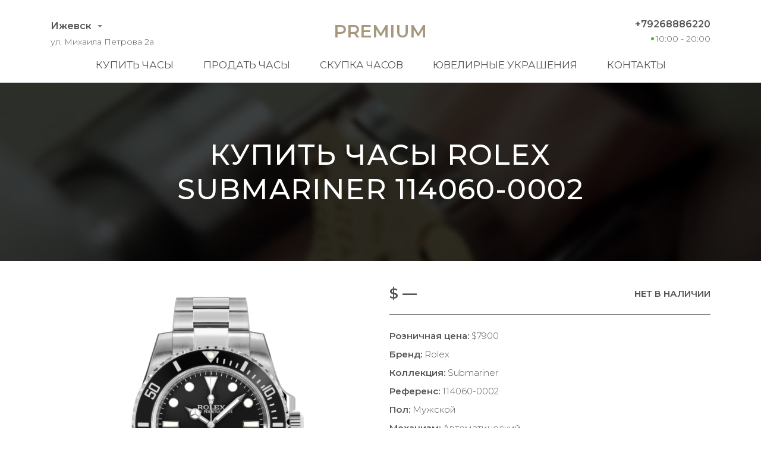

--- FILE ---
content_type: text/html; charset=utf-8
request_url: https://izhevsk.lombard-premium.ru/buy-watches/rolex-submariner-114060-0002
body_size: 8346
content:
<!DOCTYPE html>
<html lang="ru">
<head>
    <meta charset="UTF-8">
    <meta name="viewport" content="width=device-width, initial-scale=1.0">
    <meta name="description" content="Купив швейцарские часы Rolex Submariner новыми, а потом, продавая их по необходимости за полцены, наши клиенты сильно расстраиваются. К сожалению, даже в заводских пленках, часы на вторичном рынке дороже никому не нужны.">
    <meta name="keywords" content="купить, часы, Ижевск Rolex Submariner 114060-0002">
    <title>Купить за пол цены Rolex Submariner 114060-0002 в Ижевске</title>
    <link rel="icon" href="/static/premium/img/favicon.ico" type="image/x-icon">
    <link rel="icon" href="/static/premium/img/favicon.png" type="image/png">
    <link rel="icon" href="/static/premium/img/favicon.svg" type="image/svg+xml">
    <link rel="preconnect" href="https://fonts.gstatic.com">
    <link rel="stylesheet" href="https://fonts.googleapis.com/css2?family=Montserrat:wght@100;300;400;500;600;700&display=swap">
    <link rel="stylesheet" href="/static/premium/css/styles.css?v=203">
    <meta name="format-detection" content="telephone=no">
</head>


<body>

<!-- header -->
<header class="header">
    <div class="container">
        <div class="header__content">

            <div class="header__top">

                <div class="header__city">
                    <a href="#" data-fancybox data-src="#city">Ижевск</a>
                    <div class="header__adress">ул. Михаила Петрова 2а</div>
                </div>

                <a class="header__logo" href="/">Premium</a>

                <div class="header__contact">
                    <a class="header__tel" href="tel:+79268886220">+79268886220</a>
                    <span class="header__time">10:00 - 20:00</span>
                </div>

            </div>

            <nav class="header__bottom">
                <div class="header__burger"><span></span></div>
                <ul class="header__menu">
                    <li><a href="/buy-watches/page/1/">Купить часы</a></li>
                    <li><a href="/sell-watches/">Продать часы</a></li>
                    <li><a href="/buying-up-of-watches/">Скупка часов</a></li>
                    <li><a href="/buy-jewelry/page/1/">Ювелирные украшения</a></li>
                    <li><a href="/contacts/">Контакты</a></li>
                </ul>
            </nav>

        </div>
    </div>
</header>
<!-- end header -->

<main class="main-content _product">

    <section class="hero-video-2">
        <video poster="/static/premium/videos/2.jpg" autoplay loop muted playsinline>
            <source src="/static/premium/videos/2.mp4" type="video/mp4">
            <source src="/static/premium/videos/2.webm" type="video/webm">
        </video>
        <div class="hero-video-2__background">
            <div class="container">
                <h1>Купить часы Rolex Submariner 114060-0002</h1>
            </div>
        </div>
    </section>
    <!-- end product-hero -->

    <!-- product-box -->
    <section class="product">
        <div class="container">
            <div class="product__content">
                <div class="product__images">
                    <div class="product__slider-main">
                        <div><img src="/uploads/images/watches/555/1.jpg" loading="lazy" alt=""></div>
                    </div>
                    <div class="product__slider-nav">
                        <div><img src="/uploads/images/watches/555/1.jpg" loading="lazy" alt=""></div>
                    </div>
                </div>
                <div class="product__text">
                    <div class="product__caption">
                        <div class="product__info">
                            <div class="product__price">$ —</div>
                            <div class="product__store">Нет в наличии</div>
                        </div>
                    </div>
                    <ul class="product__specs">
                        <li><span>Розничная цена:</span> $7900</li>
                        <li><span>Бренд:</span> Rolex</li>
                        <li><span>Коллекция:</span> Submariner</li>
                        <li><span>Референс:</span> 114060-0002</li>
                        <li><span>Пол:</span> Мужской</li>
                        <li><span>Механизм:</span> Автоматический</li>
                        <li><span>Запас хода:</span> 48 ч.</li>
                        <li><span>Водонепроницаемость:</span> 300 м</li>
                        <li><span>Размер:</span> 40 мм</li>
                        <li><span>Корпус:</span> Сталь</li>
                        <li><span>Браслет:</span> Сталь</li>
                        <li><span>Застёжка:</span> Раскладная</li>
                    </ul>
                </div>
            </div>
        </div>
    </section>
    <!-- end product-box -->

</main>

<!-- footer -->
<footer class="footer">
    <div class="container">
        <div class="footer__content">

            <div class="footer__top">

                <div class="footer__city">
                    <a href="javascript:;" data-fancybox data-src="#city">Ижевск</a>
                    <div class="footer__adress">ул. Михаила Петрова 2а</div>
                </div>

                <ul class="footer__menu">
                    <li><a href="/buy-watches/page/1/">Купить часы</a></li>
                    <li><a href="/sell-watches/">Продать часы</a></li>
                    <li><a href="/buying-up-of-watches/">Скупка часов</a></li>
                    <li><a href="/buy-jewelry/page/1/">Ювелирные украшения</a></li>
                    <li><a href="/contacts/">Контакты</a></li>
                </ul>

                <div class="footer__contact">
                    <a class="footer__tel" href="tel:+79268886220">+79268886220</a>
                    <span class="footer__time">10:00 - 20:00</span>
                    <div class="footer__social">
                        <a href="whatsapp://send?phone=79268886220" title="whatsapp">
                            <svg version="1.1" id="Layer_1" xmlns="http://www.w3.org/2000/svg" x="0" y="0" viewBox="0 0 418.135 418.135" xml:space="preserve"><g fill="#555"><path d="M198.929.242C88.5 5.5 1.356 97.466 1.691 208.02c.102 33.672 8.231 65.454 22.571 93.536L2.245 408.429c-1.191 5.781 4.023 10.843 9.766 9.483l104.723-24.811c26.905 13.402 57.125 21.143 89.108 21.631 112.869 1.724 206.982-87.897 210.5-200.724C420.113 93.065 320.295-5.538 198.929.242zm124.957 321.955c-30.669 30.669-71.446 47.559-114.818 47.559-25.396 0-49.71-5.698-72.269-16.935l-14.584-7.265-64.206 15.212 13.515-65.607-7.185-14.07c-11.711-22.935-17.649-47.736-17.649-73.713 0-43.373 16.89-84.149 47.559-114.819 30.395-30.395 71.837-47.56 114.822-47.56 43.372.001 84.147 16.891 114.816 47.559 30.669 30.669 47.559 71.445 47.56 114.817-.001 42.986-17.166 84.428-47.561 114.822z"/><path d="M309.712 252.351l-40.169-11.534a14.971 14.971 0 00-14.816 3.903l-9.823 10.008c-4.142 4.22-10.427 5.576-15.909 3.358-19.002-7.69-58.974-43.23-69.182-61.007-2.945-5.128-2.458-11.539 1.158-16.218l8.576-11.095a14.97 14.97 0 001.847-15.21l-16.9-38.223c-4.048-9.155-15.747-11.82-23.39-5.356-11.211 9.482-24.513 23.891-26.13 39.854-2.851 28.144 9.219 63.622 54.862 106.222 52.73 49.215 94.956 55.717 122.449 49.057 15.594-3.777 28.056-18.919 35.921-31.317 5.362-8.453 1.128-19.679-8.494-22.442z"/></g></svg>
                        </a>
                        <a href="tg://resolve?domain=lombard_premium" title="telegram">
                            <svg enable-background="new 0 0 24 24" viewBox="0 0 24 24" xmlns="http://www.w3.org/2000/svg"><path d="m9.417 15.181-.397 5.584c.568 0 .814-.244 1.109-.537l2.663-2.545 5.518 4.041c1.012.564 1.725.267 1.998-.931l3.622-16.972.001-.001c.321-1.496-.541-2.081-1.527-1.714l-21.29 8.151c-1.453.564-1.431 1.374-.247 1.741l5.443 1.693 12.643-7.911c.595-.394 1.136-.176.691.218z" fill="#555"/></svg>
                        </a>
                        <a href="viber://chat?number=79268886220" title="viber">
                            <svg enable-background="new 0 0 24 24" viewBox="0 0 24 24" xmlns="http://www.w3.org/2000/svg"><g fill="#555"><path d="m23.155 13.893c.716-6.027-.344-9.832-2.256-11.553l.001-.001c-3.086-2.939-13.508-3.374-17.2.132-1.658 1.715-2.242 4.232-2.306 7.348-.064 3.117-.14 8.956 5.301 10.54h.005l-.005 2.419s-.037.98.589 1.177c.716.232 1.04-.223 3.267-2.883 3.724.323 6.584-.417 6.909-.525.752-.252 5.007-.815 5.695-6.654zm-12.237 5.477s-2.357 2.939-3.09 3.702c-.24.248-.503.225-.499-.267 0-.323.018-4.016.018-4.016-4.613-1.322-4.341-6.294-4.291-8.895.05-2.602.526-4.733 1.93-6.168 3.239-3.037 12.376-2.358 14.704-.17 2.846 2.523 1.833 9.651 1.839 9.894-.585 4.874-4.033 5.183-4.667 5.394-.271.09-2.786.737-5.944.526z"/><path d="m12.222 4.297c-.385 0-.385.6 0 .605 2.987.023 5.447 2.105 5.474 5.924 0 .403.59.398.585-.005h-.001c-.032-4.115-2.718-6.501-6.058-6.524z"/><path d="m16.151 10.193c-.009.398.58.417.585.014.049-2.269-1.35-4.138-3.979-4.335-.385-.028-.425.577-.041.605 2.28.173 3.481 1.729 3.435 3.716z"/><path d="m15.521 12.774c-.494-.286-.997-.108-1.205.173l-.435.563c-.221.286-.634.248-.634.248-3.014-.797-3.82-3.951-3.82-3.951s-.037-.427.239-.656l.544-.45c.272-.216.444-.736.167-1.247-.74-1.337-1.237-1.798-1.49-2.152-.266-.333-.666-.408-1.082-.183h-.009c-.865.506-1.812 1.453-1.509 2.428.517 1.028 1.467 4.305 4.495 6.781 1.423 1.171 3.675 2.371 4.631 2.648l.009.014c.942.314 1.858-.67 2.347-1.561v-.007c.217-.431.145-.839-.172-1.106-.562-.548-1.41-1.153-2.076-1.542z"/><path d="m13.169 8.104c.961.056 1.427.558 1.477 1.589.018.403.603.375.585-.028-.064-1.346-.766-2.096-2.03-2.166-.385-.023-.421.582-.032.605z"/></g></svg>
                        </a>
                    </div>
                </div>

            </div>

            <div class="footer__bottom">
                <a href="/" class="footer__logo">Premium</a>
                <div class="footer__copy">© 2021 Все права защищены</div>
                <img class="footer__pay" src="/static/premium/img/footer_pay.png" alt="pay" width="149" height="20">
            </div>

        </div>
    </div>
</footer>

<div id="sticky-bar">
    <a class="intro-messenger-link" href="tel:+79268886220">
        <svg xmlns="http://www.w3.org/2000/svg" viewBox="0 0 128 128" width="48" height="48">
            <path style="fill:#a6987c" d="M 24.621,38.43 C 26.428,33.021 33.643,25.807 39.057,24.001 C 44.465,25.807 55.293,36.629 57.094,42.043 C 55.293,47.452 49.879,52.866 46.271,56.473 C 48.072,61.887 51.68,65.495 57.094,70.903 C 62.507,76.317 66.115,79.925 71.528,81.731 C 75.141,78.123 80.551,72.709 85.961,70.903 C 91.371,72.709 102.2,83.532 104,88.946 C 102.2,94.36 94.981,101.57 89.571,103.38 C 78.751,106.98 62.507,94.36 48.072,79.925 C 33.643,65.495 21.014,49.258 24.621,38.43 Z" />
        </svg>
    </a>
    <a class="intro-messenger-link" href="whatsapp://send?phone=79268886220">
        <svg xmlns="http://www.w3.org/2000/svg" viewBox="0 0 128 128" width="48" height="48">
            <path style="fill:#a6987c" d="M 84.151,73.1 C 83.894,72.688 83.234,72.445 82.243,71.944 C 81.252,71.445 76.383,69.056 75.475,68.723 C 74.566,68.401 73.906,68.234 73.254,69.223 C 72.601,70.221 70.696,72.445 70.118,73.111 C 69.539,73.776 68.963,73.855 67.971,73.355 C 66.979,72.866 63.789,71.811 60.007,68.445 C 57.06,65.811 55.072,62.568 54.497,61.58 C 53.922,60.592 54.436,60.047 54.931,59.558 C 55.377,59.113 55.921,58.391 56.416,57.814 A 6.8011,6.8011 0 0 0 57.409,56.148 A 1.8272,1.8272 0 0 0 57.325,54.414 C 57.077,53.927 55.101,49.05 54.269,47.061 C 53.468,45.118 52.648,45.395 52.046,45.363 C 51.448,45.329 50.81,45.329 50.148,45.329 A 3.6408,3.6408 0 0 0 47.507,46.572 C 46.6,47.562 44.041,49.96 44.041,54.837 C 44.041,59.703 47.591,64.413 48.088,65.08 C 48.585,65.734 55.072,75.743 65.012,80.03 A 56.854,56.854 0 0 0 70.66,82.12 A 13.578,13.578 0 0 0 76.897,82.519 C 78.802,82.24 82.758,80.12 83.584,77.797 C 84.409,75.465 84.384,73.509 84.151,73.1 Z M 24.191,104 L 29.815,83.451 A 39.571,39.571 0 0 1 24.521,63.635 C 24.521,41.784 42.313,24 64.166,24 A 39.654,39.654 0 0 1 103.81,63.681 C 103.81,85.529 86.018,103.33 64.17,103.33 H 64.153 A 39.605,39.605 0 0 1 45.208,98.49 Z M 46.18,91.317 L 47.385,92.03 A 32.904,32.904 0 0 0 64.156,96.63 H 64.17 C 82.331,96.63 97.117,81.84 97.125,63.669 A 32.954,32.954 0 1 0 36.255,81.187 L 37.038,82.43 L 33.705,94.58 Z" />
        </svg>
    </a>
    <a class="intro-messenger-link" href="tg://resolve?domain=lombard_premium">
        <svg xmlns="http://www.w3.org/2000/svg" viewBox="0 0 128 128" width="48" height="48">
            <path style="fill:#a6987c" d="m29.132944 59.700049c20.043139-8.73248 33.408373-14.489465 40.095696-17.270954 19.093674-7.941719 23.061178-9.321281 25.647135-9.36732 0.568758-0.009534 1.840459 0.131422 2.664219 0.799842 0.695557 0.564401 0.886933 1.326826 0.978512 1.861939 0.091584 0.535114 0.205621 1.754117 0.114971 2.70661-1.034694 10.87161-5.511798 37.254128-7.789483 49.430512-0.963781 5.152288-2.861488 6.879824-4.698688 7.048885-3.992661 0.367408-7.024512-2.638629-10.891605-5.173552-6.051232-3.966661-9.469792-6.43592-15.343563-10.306651-6.788154-4.47329-2.387674-6.931893 1.480875-10.949935 1.012416-1.051536 18.604187-17.052614 18.944672-18.504161 0.042586-0.181536 0.082106-0.858229-0.319904-1.215552-0.402016-0.357323-0.995355-0.235131-1.42352-0.137952-0.606923 0.137744-10.27384 6.527227-29.00077 19.168433-2.743923 1.884186-5.229284 2.802229-7.456082 2.754117-2.454866-0.05304-7.177043-1.388021-10.687497-2.529125-4.305714-1.399616-7.727811-2.139611-7.429824-4.516592 0.155211-1.238086 1.860163-2.504267 5.114856-3.798544z" />
        </svg>
    </a>
    <a class="intro-messenger-link" href="viber://chat?number=79268886220">
        <svg xmlns="http://www.w3.org/2000/svg" viewBox="0 0 128 128" width="48" height="48">
            <path style="fill:#a6987c" d="M 63.994,24 C 54.995,24 40.973,24.789 32.429,32.221 C 26.39,37.947 23.998,45.981 23.998,56.379 C 23.998,57.236 23.994,58.208 24.002,59.236 C 23.994,60.264 23.998,61.235 23.998,62.092 C 23.998,72.492 26.39,80.53 32.429,86.245 C 35.681,89.083 39.737,90.949 43.996,92.168 V 100.89 C 43.996,103.94 46.095,104 46.478,104 H 46.495 C 47.484,104 48.338,103.54 49.194,102.82 C 49.515,102.53 53.233,98.59 57.276,94.28 C 59.684,94.42 61.972,94.47 63.992,94.47 C 63.992,94.47 63.992,94.47 63.992,94.47 C 63.992,94.47 63.992,94.47 63.992,94.47 C 72.991,94.47 87.012,93.69 95.557,86.245 C 101.6,80.53 104,72.492 104,62.092 C 104,61.235 104.01,60.264 104,59.236 C 104.01,58.189 104,57.236 104,56.379 C 104,45.979 101.6,37.945 95.557,32.219 C 87.014,24.789 72.993,24 63.994,24 Z M 97.99,61.426 V 62.092 C 97.99,71.425 95.902,77.806 91.42,82.111 C 83.657,88.759 68.867,88.759 63.992,88.759 C 62.509,88.759 60.101,88.759 57.258,88.568 C 56.468,89.406 47.995,98.43 47.995,98.43 V 87.273 C 43.789,86.302 39.631,84.74 36.569,82.111 C 32.088,77.806 29.998,71.425 29.998,62.092 V 61.426 C 29.998,60.759 29.996,60.035 30.002,59.198 C 29.996,58.436 29.996,57.712 29.998,57.046 V 56.379 C 29.998,47.035 32.088,40.667 36.569,36.357 C 44.331,29.712 59.12,29.712 63.994,29.712 C 68.867,29.712 83.657,29.712 91.418,36.357 C 95.902,40.667 97.988,47.035 97.988,56.379 V 57.046 C 97.988,57.712 97.99,58.436 97.984,59.274 C 97.99,60.035 97.99,60.759 97.99,61.426 Z M 77.993,60.187 C 76.889,60.187 75.993,59.331 75.993,58.284 C 75.993,52.212 71.006,47.202 64.638,46.882 C 63.534,46.827 62.688,45.93 62.746,44.88 C 62.804,43.829 63.762,43.021 64.848,43.079 C 73.342,43.505 79.993,50.185 79.993,58.284 C 79.993,59.331 79.096,60.187 77.993,60.187 Z M 82.894,71.33 C 80.672,69.559 79.647,69.025 76.579,67.254 C 75.301,66.53 73.354,65.902 72.331,65.902 C 71.633,65.902 70.797,66.416 70.286,66.892 C 68.973,68.149 68.544,69.711 66.244,69.711 C 63.994,69.711 60.065,67.521 57.244,64.702 C 54.285,62.016 51.995,58.284 51.995,56.131 C 51.995,53.951 53.607,53.512 54.918,52.261 C 55.431,51.775 55.995,50.979 55.995,50.314 C 55.995,49.341 55.333,47.515 54.567,46.297 C 52.725,43.374 52.161,42.397 50.287,40.282 C 49.653,39.566 48.931,39.239 48.175,39.237 C 46.898,39.235 45.221,39.839 44.084,40.644 C 42.376,41.858 40.591,43.509 40.113,45.566 C 40.049,45.846 40.011,46.128 39.999,46.41 C 39.907,48.553 40.79,50.728 41.745,52.57 C 43.99,56.912 46.962,61.102 50.195,64.854 C 51.229,66.073 52.355,67.178 53.521,68.263 C 54.653,69.368 55.825,70.435 57.085,71.425 C 61.025,74.511 65.436,77.33 69.994,79.482 C 71.91,80.377 74.166,81.196 76.393,81.139 C 76.711,81.139 77.029,81.101 77.347,81.025 C 79.507,80.568 81.241,78.873 82.515,77.254 C 83.361,76.168 83.994,74.568 83.992,73.349 C 83.99,72.625 83.647,71.939 82.894,71.33 Z M 83.992,62.092 C 82.888,62.092 81.993,61.235 81.993,60.187 V 58.284 C 81.993,48.833 73.917,41.141 63.994,41.141 C 62.89,41.141 61.994,40.288 61.994,39.237 C 61.994,38.185 62.89,37.332 63.994,37.332 C 76.123,37.332 85.993,46.732 85.993,58.284 V 60.187 C 85.993,61.235 85.097,62.092 83.992,62.092 Z M 71.71,58.284 C 70.822,58.284 70.01,57.712 69.775,56.855 C 69.228,54.855 67.588,53.293 65.494,52.779 C 64.424,52.514 63.782,51.476 64.058,50.457 C 64.334,49.44 65.422,48.829 66.496,49.09 C 69.992,49.953 72.732,52.56 73.645,55.903 C 73.923,56.912 73.283,57.96 72.215,58.227 C 72.045,58.265 71.876,58.284 71.71,58.284 Z" />
        </svg>
    </a>
</div>

<div style="display: none;" id="city" class="popup">
    <div class="popup__content">
        <a class="popup__item" href="https://almaty.lombard-premium.kz">Алматы</a>
        <a class="popup__item" href="https://lombard-premium.kz">Астана</a>
        <a class="popup__item" href="https://turkmenistan.lombard-premium.com">Ашхабад</a>
        <a class="popup__item" href="https://azerbaijan.lombard-premium.com">Баку</a>
        <a class="popup__item" href="https://barnaul.lombard-premium.ru">Барнаул</a>
        <a class="popup__item" href="https://kyrgyzstan.lombard-premium.com">Бишкек</a>
        <a class="popup__item" href="https://poland.lombard-premium.com">Варшава</a>
        <a class="popup__item" href="https://lithuania.lombard-premium.com">Вильнюс</a>
        <a class="popup__item" href="https://vladivostok.lombard-premium.ru">Владивосток</a>
        <a class="popup__item" href="https://volgograd.lombard-premium.ru">Волгоград</a>
        <a class="popup__item" href="https://voronezh.lombard-premium.ru">Воронеж</a>
        <a class="popup__item" href="https://dnepr.lombard-premium.com.ua">Днепр</a>
        <a class="popup__item" href="https://tajikistan.lombard-premium.com">Душанбе</a>
        <a class="popup__item" href="https://ekaterinburg.lombard-premium.ru">Екатеринбург</a>
        <a class="popup__item" href="https://armenia.lombard-premium.com">Ереван</a>
        <a class="popup__item popup__item--active">Ижевск</a>
        <a class="popup__item" href="https://irkutsk.lombard-premium.ru">Иркутск</a>
        <a class="popup__item" href="https://kazan.lombard-premium.ru">Казань</a>
        <a class="popup__item" href="https://kaliningrad.lombard-premium.ru">Калининград</a>
        <a class="popup__item" href="https://lombard-premium.com.ua">Киев</a>
        <a class="popup__item" href="https://moldova.lombard-premium.com">Кишинёв</a>
        <a class="popup__item" href="https://krasnodar.lombard-premium.ru">Краснодар</a>
        <a class="popup__item" href="https://krasnoyarsk.lombard-premium.ru">Красноярск</a>
        <a class="popup__item" href="https://belarus.lombard-premium.com">Минск</a>
        <a class="popup__item" href="https://lombard-premium.ru">Москва</a>
        <a class="popup__item" href="https://nijniy-novgorod.lombard-premium.ru">Нижний Новгород</a>
        <a class="popup__item" href="https://novosibirsk.lombard-premium.ru">Новосибирск</a>
        <a class="popup__item" href="https://odessa.lombard-premium.com.ua">Одесса</a>
        <a class="popup__item" href="https://omsk.lombard-premium.ru">Омск</a>
        <a class="popup__item" href="https://perm.lombard-premium.ru">Пермь</a>
        <a class="popup__item" href="https://latvia.lombard-premium.com">Рига</a>
        <a class="popup__item" href="https://rostov-na-donu.lombard-premium.ru">Ростов-на-Дону</a>
        <a class="popup__item" href="https://samara.lombard-premium.ru">Самара</a>
        <a class="popup__item" href="https://sankt-peterburg.lombard-premium.ru">Санкт-Петербург</a>
        <a class="popup__item" href="https://saratov.lombard-premium.ru">Саратов</a>
        <a class="popup__item" href="https://simferopol.lombard-premium.ru">Симферополь</a>
        <a class="popup__item" href="https://sochi.lombard-premium.ru">Сочи</a>
        <a class="popup__item" href="https://stavropol.lombard-premium.ru">Ставрополь</a>
        <a class="popup__item" href="https://estonia.lombard-premium.com">Таллин</a>
        <a class="popup__item" href="https://uzbekistan.lombard-premium.com">Ташкент</a>
        <a class="popup__item" href="https://georgia.lombard-premium.com">Тбилиси</a>
        <a class="popup__item" href="https://tyumen.lombard-premium.ru">Тюмень</a>
        <a class="popup__item" href="https://ufa.lombard-premium.ru">Уфа</a>
        <a class="popup__item" href="https://khabarovsk.lombard-premium.ru">Хабаровск</a>
        <a class="popup__item" href="https://kharkov.lombard-premium.com.ua">Харьков</a>
        <a class="popup__item" href="https://finland.lombard-premium.com">Хельсинки</a>
        <a class="popup__item" href="https://chelyabinsk.lombard-premium.ru">Челябинск</a>
    </div>
</div>



<script src="/static/premium/js/script-source.js"></script>

</body>
</html>
<!-- end footer -->